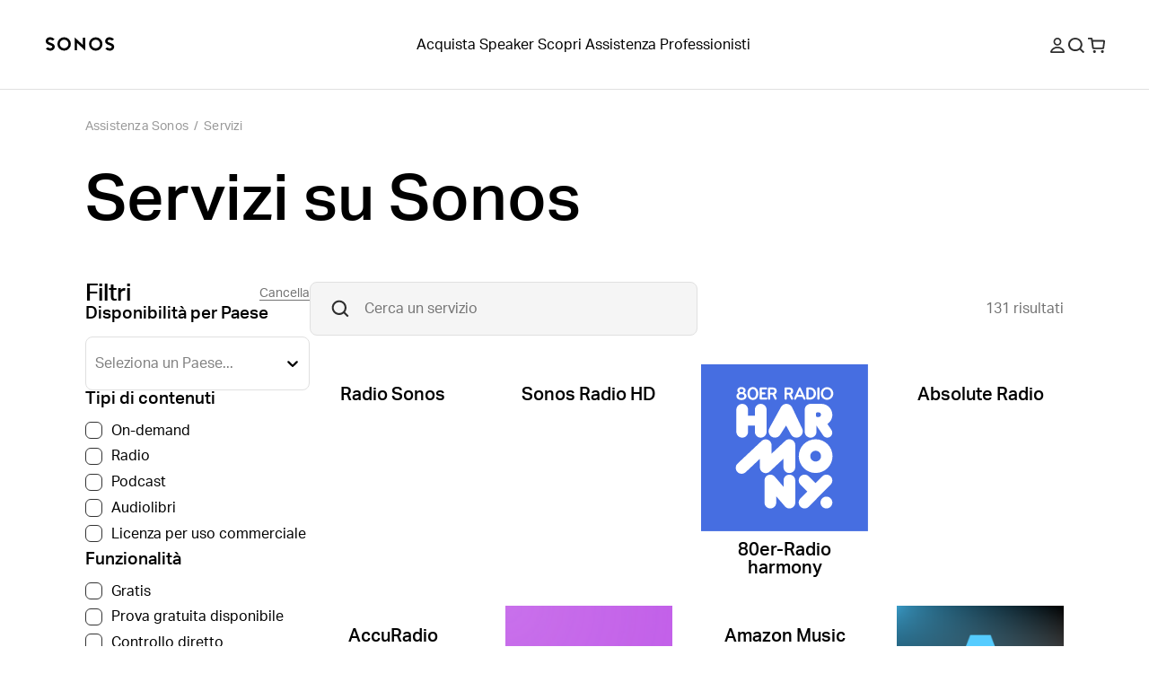

--- FILE ---
content_type: image/svg+xml
request_url: https://media.sonos.com/images/znqtjj88/production/c73548285b5514fc8ef7e8bf87855bc77f27b198-256x256.svg?w=256&q=75&fit=clip&auto=format
body_size: 1441
content:
<svg xmlns:xlink="http://www.w3.org/1999/xlink" xmlns="http://www.w3.org/2000/svg" version="1.1" viewBox="0 0 256 256" height="256px" width="256px">
    <title>256备份@2x</title>
    <defs>
        <linearGradient id="linearGradient-1" y2="0%" x2="50%" y1="100%" x1="50%">
            <stop offset="0%" stop-color="#FFE229"></stop>
            <stop offset="100%" stop-color="#FFEF5C"></stop>
        </linearGradient>
    </defs>
    <g fill-rule="evenodd" fill="none" stroke-width="1" stroke="none" id="256备份">
        <g id="编组备份">
            <polygon points="1.96809658e-15 2.95214487e-15 256 1.32742514e-15 256 256 7.87238634e-15 256" fill="url(#linearGradient-1)" id="Path"></polygon>
            <path transform="translate(61.500000, 46.250000) rotate(-45.000000) translate(-61.500000, -46.250000)" fill="#00C3FF" id="形状结合" d="M67.4,13.5 C69.1460421,13.5 70.7739856,14.0064783 72.1453886,14.8807638 L72.170665,14.8878086 C76.9745357,17.9767377 82.6649164,19.8028733 88.7746833,19.8983177 L88.7875,19.9022556 C90.00943,19.9022556 91,20.8944667 91,22.1184211 C91,22.3582599 90.9619641,22.5892003 90.8916047,22.8055203 C88.5595874,29.7192538 82.0312353,34.696391 74.3423333,34.696391 C71.4886297,34.696391 68.7947908,34.0107943 66.41603,32.7950713 L66.4166667,61.7631579 C66.4166667,71.2828029 58.7122334,79 49.2083333,79 L46.75,79 L46.4334071,78.9966641 C38.4333865,78.827928 32,72.2792896 32,64.2255639 C32,56.2903351 38.2454665,49.8162298 46.0813199,49.4660395 L46.0885347,49.4511278 L52.2342586,48.9383126 C55.7727818,48.6437999 58.55,45.6787192 58.55,42.0639098 L58.547,41.903 L58.55,22.3646617 L58.5537732,22.1032898 C58.6918051,17.3283653 62.5995607,13.5 67.4,13.5 Z"></path>
            <path fill="#FF5E00" id="形状结合" d="M128,20.41 C199.710068,20.41 235.59,56.2899317 235.59,128 C235.59,199.710068 199.710068,235.59 128,235.59 C56.2899317,235.59 20.41,199.710068 20.41,128 C20.41,108.389409 23.0630827,91.4782083 28.4426286,77.2026025 C29.6286636,74.0552424 33.1415744,72.4652742 36.2889345,73.6513092 C39.4362946,74.8373442 41.0262627,78.350255 39.8402277,81.4976151 C35.0180412,94.2941662 32.59,109.770915 32.59,128 C32.59,192.98324 63.0167599,223.41 128,223.41 C192.98324,223.41 223.41,192.98324 223.41,128 C223.41,63.0167599 192.98324,32.59 128,32.59 C112.160447,32.59 98.3966774,34.4233629 86.6644844,38.0685291 C83.4525293,39.0664764 80.039729,37.2716685 79.0417817,34.0597133 C78.0438344,30.8477582 79.8386424,27.434958 83.0505975,26.4370107 C96.0319835,22.4037229 110.999638,20.41 128,20.41 Z M100.192261,74 C112.583274,74 122.704685,83.7173144 123.351669,95.947115 L108.90184,110.326882 L108.743081,110.486302 C99.0970878,120.260462 99.2009879,136.003607 108.975148,145.649601 L123.361663,159.846788 C122.818195,172.173334 112.652798,182 100.192261,182 C87.3835291,182 77,171.616471 77,158.807739 L77,97.1922614 C77,84.3835291 87.3835291,74 100.192261,74 Z M180.556122,84.1766391 C189.76629,93.3418083 189.802768,108.237962 180.637599,117.448129 L170.287233,127.748134 L181.061816,138.470079 C190.179966,147.543685 190.306898,162.234281 181.415483,171.463885 L181.102599,171.782674 L181.061812,171.823361 C171.781911,181.057923 156.793854,181.089029 147.475703,171.893065 L114.850755,139.695924 C108.42958,133.358949 108.297793,123.05648 114.506669,116.55767 L114.749313,116.308895 L147.03909,84.1766391 C156.30781,74.9532031 171.287402,74.9532031 180.556122,84.1766391 Z"></path>
        </g>
    </g>
</svg>